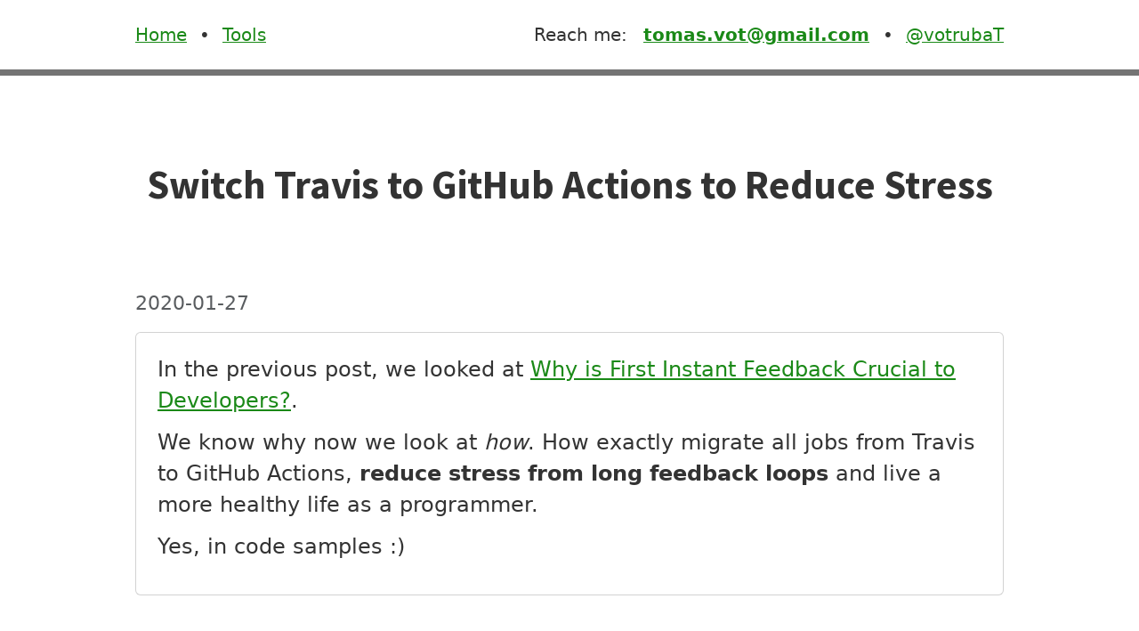

--- FILE ---
content_type: text/html; charset=utf-8
request_url: https://tomasvotruba.com/blog/2020/01/27/switch-travis-to-github-actions-to-reduce-stress
body_size: 5600
content:
<!DOCTYPE html>
<html lang="en">
<head>
    <title>Switch Travis to GitHub Actions to Reduce Stress | Tomas Votruba</title>
    <meta charset="utf-8">
    <meta name="robots" content="index, follow">

    
    <meta name="viewport" content="width=device-width, initial-scale=1, shrink-to-fit=no">
    <meta name="mobile-web-app-capable" content="yes">
    <meta name="apple-mobile-web-app-capable" content="yes">

    <meta name="twitter:site" content="votrubaT"/>
    <meta name="twitter:creator" content="votrubaT"/>

                
    <meta name="description" property="og:description" content="In the previous post, we looked at [Why is First Instant Feedback Crucial to Developers?](/blog/2020/01/13/why-is-first-instant-feedback-crucial-to-developers/).


We know why now we look at *how*. How exactly migrate all jobs from Travis to GitHub Actions, **reduce stress from long feedback loops** and live a more healthy life as a programmer.


Yes, in code samples :)
"/>

    <meta property="og:title" content="Switch Travis to GitHub Actions to Reduce Stress"/>
    <meta property="og:description" content="In the previous post, we looked at [Why is First Instant Feedback Crucial to Developers?](/blog/2020/01/13/why-is-first-instant-feedback-crucial-to-developers/).


We know why now we look at *how*. How exactly migrate all jobs from Travis to GitHub Actions, **reduce stress from long feedback loops** and live a more healthy life as a programmer.


Yes, in code samples :)
"/>
    <meta property="og:type" content="article"/>
    <meta property="og:image"
          content="https://tomasvotruba.com/thumbnail/Switch%20Travis%20to%20GitHub%20Actions%20to%20Reduce%20Stress.png"/>

    <meta
        property="og:url"
        content="https://tomasvotruba.com/blog/2020/01/27/switch-travis-to-github-actions-to-reduce-stress"
    />

    <meta name="twitter:card" content="summary_large_image"/>
    <meta name="twitter:title" content="Switch Travis to GitHub Actions to Reduce Stress"/>
    <meta name="twitter:image"
          content="https://tomasvotruba.com/thumbnail/Switch%20Travis%20to%20GitHub%20Actions%20to%20Reduce%20Stress.png"/>
    <meta name="twitter:description" content="In the previous post, we looked at [Why is First Instant Feedback Crucial to Developers?](/blog/2020/01/13/why-is-first-instant-feedback-crucial-to-developers/).


We know why now we look at *how*. How exactly migrate all jobs from Travis to GitHub Actions, **reduce stress from long feedback loops** and live a more healthy life as a programmer.


Yes, in code samples :)
"/>

    <!-- post_id: 236 -->
    
    <link rel="alternate" type="application/rss+xml" title="Tomas Votruba Blog RSS"
          href="https://tomasvotruba.com/rss">

    
    <link rel="stylesheet" rel="preload" as="style"
          href="https://fonts.googleapis.com/css?family=Source+Sans+Pro:700&amp;display=swap"/>

    <link rel="preload" as="style" href="https://tomasvotruba.com/build/assets/app-2768559d.css" /><link rel="stylesheet" href="https://tomasvotruba.com/build/assets/app-2768559d.css" />
    
    
    
    <link rel="stylesheet" href="https://cdnjs.cloudflare.com/ajax/libs/highlight.js/11.9.0/styles/base16/atlas.min.css">
    <style>
        pre code.hljs {
            border-radius: .6em;
            line-height: 1.6em;
            margin: 1.2em 0;
        }
    </style>

    <script src="https://cdnjs.cloudflare.com/ajax/libs/highlight.js/11.9.0/highlight.min.js"></script>
    <script src="https://cdnjs.cloudflare.com/ajax/libs/highlight.js/11.9.0/languages/php.min.js"></script>
    <script src="https://cdnjs.cloudflare.com/ajax/libs/highlight.js/11.9.0/languages/bash.min.js"></script>
    <script src="https://cdnjs.cloudflare.com/ajax/libs/highlight.js/11.9.0/languages/yaml.min.js"></script>
    <script src="https://cdnjs.cloudflare.com/ajax/libs/highlight.js/11.9.0/languages/html.min.js"></script>
    <script src="https://cdnjs.cloudflare.com/ajax/libs/highlight.js/11.9.0/languages/javascript.min.js"></script>
    <script src="https://cdnjs.cloudflare.com/ajax/libs/highlight.js/11.9.0/languages/diff.min.js"></script>
    <script src="https://cdnjs.cloudflare.com/ajax/libs/highlight.js/11.9.0/languages/xml.min.js"></script>
    <script src="https://cdnjs.cloudflare.com/ajax/libs/highlight.js/11.9.0/languages/json.min.js"></script>

    <script>
        document.addEventListener('DOMContentLoaded', (event) => {
            document.querySelectorAll('pre code.language-php, pre code.language-html, pre code.language-yaml, pre code.language-bash, pre code.language-diff, pre code.language-xml, pre code.language-json, pre code.language-javascript' ).forEach((block) => {
                hljs.highlightBlock(block);
            });
        });
    </script>
</head>

<body>
    <div id="menu">
    <div class="container">
        <a href="https://tomasvotruba.com">Home</a>

        <span class="ps-2 pe-2">•</span>

        <a href="https://tomasvotruba.com/tools">Tools</a>


        <div class="float-none float-sm-end">
            Reach me:
            &nbsp;

            <strong>
                <a href="mailto:tomas.vot@gmail.com">tomas.vot@gmail.com</a>
            </strong>

            <span class="ps-2 pe-2">•</span>

            <a href="https://twitter.com/votrubaT">@votrubaT</a>
        </div>

        <div class="clearfix"></div>
    </div>
</div>

            <div class="container">
                <div id="post">
        <h1>Switch Travis to GitHub Actions to Reduce Stress</h1>

        <time datetime="2020-01-Mon" class="text-muted">
            2020-01-27
        </time>

        
        <div class="card card-bigger mb-5">
            <div class="card-body p-4">
                <p>In the previous post, we looked at <a href="/blog/2020/01/13/why-is-first-instant-feedback-crucial-to-developers/">Why is First Instant Feedback Crucial to Developers?</a>.</p>
<p>We know why now we look at <em>how</em>. How exactly migrate all jobs from Travis to GitHub Actions, <strong>reduce stress from long feedback loops</strong> and live a more healthy life as a programmer.</p>
<p>Yes, in code samples :)</p>

            </div>
        </div>

        <p>In this post, we'll look at examples of migration. I'll share my good and bad times with GitHub Action for my last 3 weeks using it on 5 open-source repositories with over 25 packages.</p>
<h2>The Speed</h2>
<blockquote class="blockquote text-center">
    From ~15 minutes to just 3 minutes.
</blockquote>
<p>I mean, that's a crazy improvement of 80 %. You can read about in <a href="/blog/2020/01/13/why-is-first-instant-feedback-crucial-to-developers/">the previous post</a>, so let's move on.</p>
<h2>The Developer's Joy</h2>
<blockquote class="twitter-tweet"><p lang="en" dir="ltr">Github Actions just make everything so easy... <br><br>We merged 177 PR in <a href="https://twitter.com/rectorphp?ref_src=twsrc%5Etfw">@rectorphp</a> in the last month.<br><br>Instant feedback is killer feature for you devs. Don&#39;t let them wait...<a href="https://t.co/hP9Epe2CZW">https://t.co/hP9Epe2CZW</a> <a href="https://t.co/0Md9iIisXm">pic.twitter.com/0Md9iIisXm</a></p>&mdash; Tomas Votruba (@VotrubaT) <a href="https://twitter.com/VotrubaT/status/1220126675436032005?ref_src=twsrc%5Etfw">January 22, 2020</a></blockquote>
<p>Cocaine, Facebook, Twitter, and Instagram work the same way. A short feedback loop of dopamine.</p>
<p>The significant advantage of GitHub is that at the end of your addiction is not an endless loop in the brain, but <strong>higher productivity of your project</strong>.</p>
<h2>Simple Unit Test in Multiple PHP Versions</h2>
<p>We'll jump right into the most common case - unit tests.</p>
<p>In <strong>Travis CI</strong>, we had to:</p>
<ul>
<li>install dependencies,</li>
<li>set PHP versions</li>
<li>and run unit tests.</li>
</ul>
<pre><code class="language-yaml"># .travis.yml
os: linux

language: php

php:
    - '7.2'
    - '7.3'
    - '7.4'

before_install:
    # turn off XDebug
    - phpenv config-rm xdebug.ini

install:
    - composer install --no-progress

jobs:
    include:
        -
            stage: test
            name: &quot;Unit Tests&quot;
            script:
                - vendor/bin/phpunit --testsuite main
</code></pre>
<p>In <strong>GitHub Action</strong> the same process look like this:</p>
<pre><code class="language-yaml"># .github/workflows/code_checks.yaml
name: Code_Checks

on:
    pull_request: null
    push:
        branches:
            - main

jobs:
    tests:
        runs-on: ubuntu-latest
        strategy:
            matrix:
                php: ['7.2', '7.3', '7.4']

        name: PHP ${{ matrix.php }} tests
        steps:
            # basically git clone
            -   uses: actions/checkout@v2

            # use PHP of specific version
            -   uses: shivammathur/setup-php@v1
                with:
                    php-version: ${{ matrix.php }}
                    coverage: none # disable xdebug, pcov

            # if we 2 steps like this, we can better see if composer failed or tests
            -   run: composer install --no-progress

            -   run: vendor/bin/phpunit
</code></pre>
<p>That's pretty huge for single and confusing to read at the same time, right?</p>
<p>All that clutter just for <code>vendor/bin/phpunit</code> to pass.</p>
<h2>Re-Use Code in Github Actions? Hell No!</h2>
<p>What is this?</p>
<pre><code class="language-yaml">-   uses: actions/checkout@v2
</code></pre>
<p>Github Actions allow references to external <em>recipes</em>. It's usually just a set of actions, packages into a couple of lines in our workflow. You can see it on Github, e.g. <a href="https://github.com/actions/checkout">actions/checkout</a>. It's the recommended way to re-use code because there is no other way.</p>
<p>In reality: &quot;Do you want to re-use 5 lines of install and setup YAML code? Create a repository on Github, write 100 lines in JavaScript, and you're ready to go!&quot;</p>
<h3>No DRY</h3>
<p>Saying that we'll either have to create custom workflow repository or get used to these lines being repeated over and over:</p>
<pre><code class="language-yaml">-   uses: actions/checkout@v2

-   uses: shivammathur/setup-php@v1
    with:
        php-version: '7.3'
        coverage: none # xdebug is used by default

-   run: composer install --no-progress
</code></pre>
<p>After a bit of experimenting, I got used to it for now. Also, Github Actions don't have anything close to <strong>YAML Anchors</strong> or re-use of previous job configuration like we have in Travis, e.g., share <code>install</code> for every job:</p>
<pre><code class="language-yaml"># .travis.yml
install:
    - composer install --no-progress
</code></pre>
<p>Do you want YAML Anchors in Github Actions? <a href="https://github.community/t5/GitHub-Actions/Support-for-YAML-anchors/td-p/30336">Let them know</a>.</p>
<br>
<p>Now that we have the worst feature of Github Actions behind us, <strong>let's look at the excellent stuff</strong>.</p>
<h2>Power of External Workflows</h2>
<p>On the other hand, external workflows can solve a lot for us. Mainly for us, who don't want to dev-ops experts forever CI there is.</p>
<p>How do you enable code coverage by PHPUnit? <strong>Change single line</strong>:</p>
<pre><code class="language-diff">jobs:
    test_coverage:
        runs-on: ubuntu-latest
        steps:
            -   uses: actions/checkout@v2

            -   uses: shivammathur/setup-php@v1
                with:
                    php-version: '7.3'
-                   coverage: none
+                   coverage: pcov

            - run: vendor/bin/phpunit --coverage-clover coverage.xml build/logs/clover.xml
</code></pre>
<h2>Coding Standards</h2>
<p>What is the most common use case for CI? Run <em>single line</em> in this <em>specific PHP version</em> → e.g., run coding standards on PHP 7.2.</p>
<p>In <strong>Travis CI</strong>:</p>
<pre><code class="language-yaml">language: php

install:
    - composer install --no-progress

jobs:
    include:
        -
            name: ECS
            php: 7.2
            script:
                - composer check-cs
</code></pre>
<p>In <strong>Github Actions</strong>:</p>
<pre><code class="language-yaml"># .github/workflows/code_checks.yaml
jobs:
    ecs:
        runs-on: ubuntu-latest
        steps:
            -   uses: actions/checkout@v2
            -   uses: shivammathur/setup-php@v1
                with:
                    php-version: 7.2
                    coverage: none # disable xdebug, pcov
            -   run: composer install --no-progress
            -   run: composer check-cs
</code></pre>
<h2>Learn from Working Examples</h2>
<ul>
<li><a href="https://github.com/symplify/symplify/blob/373bbc80d73fd8c2777fdb5fb48386b456857b57/.github/workflows/code_checks.yaml"><code>code_checks.yaml</code> in symplify/symplify</a></li>
<li><a href="https://github.com/rectorphp/rector/blob/1f4b36dfedb1b07d8425093474fc5951358b0590/.github/workflows/code_checks.yml"><code>code_checks.yaml</code> in rectorphp/rector</a></li>
</ul>
<h2>Bad Luck Organization with Some Private Repositories</h2>
<p>Some organizations don't have access to Github Actions because of some open-sources/private accounts.
This sucks a lot. I tried to have GitHub Actions on <a href="https://github.com/KnpLabs/DoctrineBehaviors/pull/494#issue-360222690">KnpLabs/DoctrineBehaviors</a>, but it's not possible unless the whole <em>KnpLabs</em> switches to some paid accounts. I spoke with support over a dozen emails, and it's wont fix.</p>
<p>How to work around this? If we create a new organization that is <strong>open-source only</strong>, it will work. Or we can just move the repository to an existing <strong>open-source only</strong> one.</p>
<h2>Add Badge?</h2>
<p><strong>In Travis</strong>, you could add a badge for the whole build on a specific branch. It was nice that it skipped allowed failure.</p>
<p><strong>In GitHub Actions</strong>, it's different. <del>The badge covers <strong>1 specific workflow</strong>. This workflow should contain all the relevant jobs</del>.</p>
<p>Actually, on GitHub repository, there is only one badge for all:</p>
<img src="/assets/images/posts/github_actions_badge.png" class="img-thumbnail">
<h2>Concurrent Jobs</h2>
<p><strong>Travis CI</strong> allow only <a href="https://travis-ci.com/plans">3 concurrent jobs</a>. This forces us to group similar checks like coding standard, static analysis, and Rector to one big job. If it failed, we had to look inside to find out which of these 3 areas is it.</p>
<p><strong>GitHub Actions</strong> allows you to run... wait for it <a href="https://help.github.com/en/actions/automating-your-workflow-with-github-actions/about-github-actions#usage-limits"><strong>20 jobs</strong></a>.</p>
<p>Thanks to that, we can have one job for each of:</p>
<ul>
<li><code>bin/console lint:yaml</code></li>
<li><code>bin/console lint:twig</code></li>
<li><code>bin/console lint:container</code></li>
</ul>
<p>When <code>bin/console lint:twig</code> fails, we know right in the pull-request it's something in our templates. That's good quality, precise feedback.</p>
<h2>Where Should We Stay with Travis CI</h2>
<h3>Local Git</h3>
<p>GitHub Actions are tough to work with local git. I migrated Symplify/MonorepoBuilder and Symplfiy/ChangelogLinker to Github Actions, and it's only troubling.</p>
<h3>Building of PHAR and Push to Another Repository</h3>
<p>Another weakness is the inability to get the current tag. That's right. Getting something as simple as an existing tag is rocket science.</p>
<p>That's why we had to <a href="https://github.com/rectorphp/rector/blob/1f4b36dfedb1b07d8425093474fc5951358b0590/.travis.yml">revert <code>rector.phar</code> build and publish to Travis CI</a>.</p>
<h3>Monorepo Split</h3>
<p>The monorepo split is the most massive performance operation on the whole CI. Also, GitHub actions have different git settings that break it — saying that it makes sense to have 20 parallel jobs on GitHub Actions and the heaviest on Travis. <strong>We kept <a href="https://github.com/symplify/symplify/blob/716eef260fcdf21362361cc9a3dab51a5a0408eb/.travis.yml#L9-L16">monorepo split</a> on Travis as the only job</strong> and it's now faster than ever.</p>
<br>
<p>I think that's due to the service being pretty new to the market. I hope these issues will be seen as primitive soon. For the rest of the features, <strong>I love GitHub Action</strong> and think you'll too after having feedback under 3 minutes after the last commit :).</p>
<br>
<p>Happy coding!</p>


        <br>

                    <script async src="https://platform.twitter.com/widgets.js" charset="utf-8"></script>
        
        <br>
    </div>
        </div>
   
    <!-- 100% privacy-first analytics -->
    <script async defer src="https://scripts.simpleanalyticscdn.com/latest.js"></script>
    <noscript><img src="https://queue.simpleanalyticscdn.com/noscript.gif" alt="" referrerpolicy="no-referrer-when-downgrade" /></noscript>

    </body>
</html>
